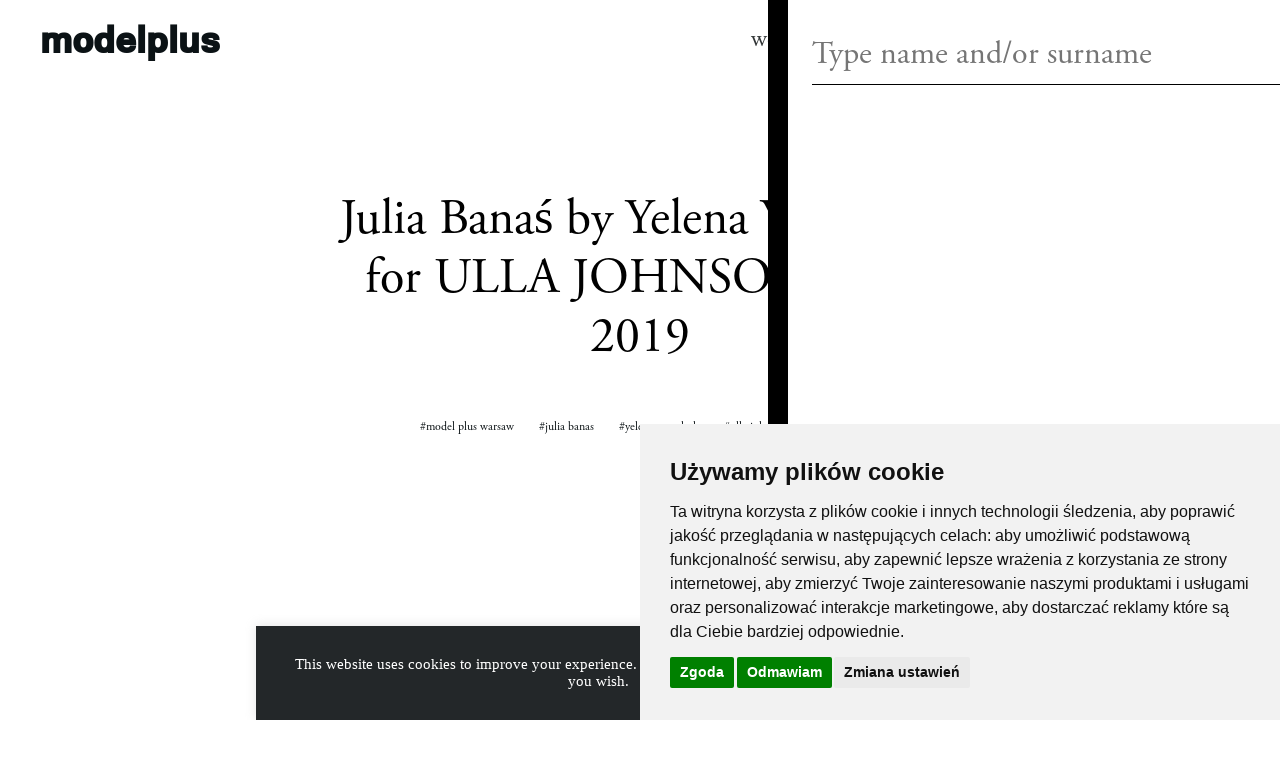

--- FILE ---
content_type: text/html; charset=UTF-8
request_url: https://modelplus.com.pl/news/julia-banas-by-yelena-yemchukfor-ulla-johnson-f-w-2019/
body_size: 13073
content:
<html>
    <head>
		<script>
			window.dataLayer = window.dataLayer || [];
			function gtag(){
				dataLayer.push(arguments);
			}
			gtag('consent', 'default', {
				'ad_storage': 'denied',
				'ad_user_data': 'denied',
				'ad_personalization': 'denied',
				'analytics_storage': 'denied',
				'functionality_storage': 'denied',
			});
		</script>
	
        <meta name='robots' content='max-image-preview:large' />
	<style>img:is([sizes="auto" i], [sizes^="auto," i]) { contain-intrinsic-size: 3000px 1500px }</style>
	<link rel='stylesheet' id='wp-block-library-css' href='https://modelplus.com.pl/wp/wp-includes/css/dist/block-library/style.min.css?ver=6.7.2' type='text/css' media='all' />
<style id='classic-theme-styles-inline-css' type='text/css'>
/*! This file is auto-generated */
.wp-block-button__link{color:#fff;background-color:#32373c;border-radius:9999px;box-shadow:none;text-decoration:none;padding:calc(.667em + 2px) calc(1.333em + 2px);font-size:1.125em}.wp-block-file__button{background:#32373c;color:#fff;text-decoration:none}
</style>
<style id='global-styles-inline-css' type='text/css'>
:root{--wp--preset--aspect-ratio--square: 1;--wp--preset--aspect-ratio--4-3: 4/3;--wp--preset--aspect-ratio--3-4: 3/4;--wp--preset--aspect-ratio--3-2: 3/2;--wp--preset--aspect-ratio--2-3: 2/3;--wp--preset--aspect-ratio--16-9: 16/9;--wp--preset--aspect-ratio--9-16: 9/16;--wp--preset--color--black: #000000;--wp--preset--color--cyan-bluish-gray: #abb8c3;--wp--preset--color--white: #ffffff;--wp--preset--color--pale-pink: #f78da7;--wp--preset--color--vivid-red: #cf2e2e;--wp--preset--color--luminous-vivid-orange: #ff6900;--wp--preset--color--luminous-vivid-amber: #fcb900;--wp--preset--color--light-green-cyan: #7bdcb5;--wp--preset--color--vivid-green-cyan: #00d084;--wp--preset--color--pale-cyan-blue: #8ed1fc;--wp--preset--color--vivid-cyan-blue: #0693e3;--wp--preset--color--vivid-purple: #9b51e0;--wp--preset--gradient--vivid-cyan-blue-to-vivid-purple: linear-gradient(135deg,rgba(6,147,227,1) 0%,rgb(155,81,224) 100%);--wp--preset--gradient--light-green-cyan-to-vivid-green-cyan: linear-gradient(135deg,rgb(122,220,180) 0%,rgb(0,208,130) 100%);--wp--preset--gradient--luminous-vivid-amber-to-luminous-vivid-orange: linear-gradient(135deg,rgba(252,185,0,1) 0%,rgba(255,105,0,1) 100%);--wp--preset--gradient--luminous-vivid-orange-to-vivid-red: linear-gradient(135deg,rgba(255,105,0,1) 0%,rgb(207,46,46) 100%);--wp--preset--gradient--very-light-gray-to-cyan-bluish-gray: linear-gradient(135deg,rgb(238,238,238) 0%,rgb(169,184,195) 100%);--wp--preset--gradient--cool-to-warm-spectrum: linear-gradient(135deg,rgb(74,234,220) 0%,rgb(151,120,209) 20%,rgb(207,42,186) 40%,rgb(238,44,130) 60%,rgb(251,105,98) 80%,rgb(254,248,76) 100%);--wp--preset--gradient--blush-light-purple: linear-gradient(135deg,rgb(255,206,236) 0%,rgb(152,150,240) 100%);--wp--preset--gradient--blush-bordeaux: linear-gradient(135deg,rgb(254,205,165) 0%,rgb(254,45,45) 50%,rgb(107,0,62) 100%);--wp--preset--gradient--luminous-dusk: linear-gradient(135deg,rgb(255,203,112) 0%,rgb(199,81,192) 50%,rgb(65,88,208) 100%);--wp--preset--gradient--pale-ocean: linear-gradient(135deg,rgb(255,245,203) 0%,rgb(182,227,212) 50%,rgb(51,167,181) 100%);--wp--preset--gradient--electric-grass: linear-gradient(135deg,rgb(202,248,128) 0%,rgb(113,206,126) 100%);--wp--preset--gradient--midnight: linear-gradient(135deg,rgb(2,3,129) 0%,rgb(40,116,252) 100%);--wp--preset--font-size--small: 13px;--wp--preset--font-size--medium: 20px;--wp--preset--font-size--large: 36px;--wp--preset--font-size--x-large: 42px;--wp--preset--spacing--20: 0.44rem;--wp--preset--spacing--30: 0.67rem;--wp--preset--spacing--40: 1rem;--wp--preset--spacing--50: 1.5rem;--wp--preset--spacing--60: 2.25rem;--wp--preset--spacing--70: 3.38rem;--wp--preset--spacing--80: 5.06rem;--wp--preset--shadow--natural: 6px 6px 9px rgba(0, 0, 0, 0.2);--wp--preset--shadow--deep: 12px 12px 50px rgba(0, 0, 0, 0.4);--wp--preset--shadow--sharp: 6px 6px 0px rgba(0, 0, 0, 0.2);--wp--preset--shadow--outlined: 6px 6px 0px -3px rgba(255, 255, 255, 1), 6px 6px rgba(0, 0, 0, 1);--wp--preset--shadow--crisp: 6px 6px 0px rgba(0, 0, 0, 1);}:where(.is-layout-flex){gap: 0.5em;}:where(.is-layout-grid){gap: 0.5em;}body .is-layout-flex{display: flex;}.is-layout-flex{flex-wrap: wrap;align-items: center;}.is-layout-flex > :is(*, div){margin: 0;}body .is-layout-grid{display: grid;}.is-layout-grid > :is(*, div){margin: 0;}:where(.wp-block-columns.is-layout-flex){gap: 2em;}:where(.wp-block-columns.is-layout-grid){gap: 2em;}:where(.wp-block-post-template.is-layout-flex){gap: 1.25em;}:where(.wp-block-post-template.is-layout-grid){gap: 1.25em;}.has-black-color{color: var(--wp--preset--color--black) !important;}.has-cyan-bluish-gray-color{color: var(--wp--preset--color--cyan-bluish-gray) !important;}.has-white-color{color: var(--wp--preset--color--white) !important;}.has-pale-pink-color{color: var(--wp--preset--color--pale-pink) !important;}.has-vivid-red-color{color: var(--wp--preset--color--vivid-red) !important;}.has-luminous-vivid-orange-color{color: var(--wp--preset--color--luminous-vivid-orange) !important;}.has-luminous-vivid-amber-color{color: var(--wp--preset--color--luminous-vivid-amber) !important;}.has-light-green-cyan-color{color: var(--wp--preset--color--light-green-cyan) !important;}.has-vivid-green-cyan-color{color: var(--wp--preset--color--vivid-green-cyan) !important;}.has-pale-cyan-blue-color{color: var(--wp--preset--color--pale-cyan-blue) !important;}.has-vivid-cyan-blue-color{color: var(--wp--preset--color--vivid-cyan-blue) !important;}.has-vivid-purple-color{color: var(--wp--preset--color--vivid-purple) !important;}.has-black-background-color{background-color: var(--wp--preset--color--black) !important;}.has-cyan-bluish-gray-background-color{background-color: var(--wp--preset--color--cyan-bluish-gray) !important;}.has-white-background-color{background-color: var(--wp--preset--color--white) !important;}.has-pale-pink-background-color{background-color: var(--wp--preset--color--pale-pink) !important;}.has-vivid-red-background-color{background-color: var(--wp--preset--color--vivid-red) !important;}.has-luminous-vivid-orange-background-color{background-color: var(--wp--preset--color--luminous-vivid-orange) !important;}.has-luminous-vivid-amber-background-color{background-color: var(--wp--preset--color--luminous-vivid-amber) !important;}.has-light-green-cyan-background-color{background-color: var(--wp--preset--color--light-green-cyan) !important;}.has-vivid-green-cyan-background-color{background-color: var(--wp--preset--color--vivid-green-cyan) !important;}.has-pale-cyan-blue-background-color{background-color: var(--wp--preset--color--pale-cyan-blue) !important;}.has-vivid-cyan-blue-background-color{background-color: var(--wp--preset--color--vivid-cyan-blue) !important;}.has-vivid-purple-background-color{background-color: var(--wp--preset--color--vivid-purple) !important;}.has-black-border-color{border-color: var(--wp--preset--color--black) !important;}.has-cyan-bluish-gray-border-color{border-color: var(--wp--preset--color--cyan-bluish-gray) !important;}.has-white-border-color{border-color: var(--wp--preset--color--white) !important;}.has-pale-pink-border-color{border-color: var(--wp--preset--color--pale-pink) !important;}.has-vivid-red-border-color{border-color: var(--wp--preset--color--vivid-red) !important;}.has-luminous-vivid-orange-border-color{border-color: var(--wp--preset--color--luminous-vivid-orange) !important;}.has-luminous-vivid-amber-border-color{border-color: var(--wp--preset--color--luminous-vivid-amber) !important;}.has-light-green-cyan-border-color{border-color: var(--wp--preset--color--light-green-cyan) !important;}.has-vivid-green-cyan-border-color{border-color: var(--wp--preset--color--vivid-green-cyan) !important;}.has-pale-cyan-blue-border-color{border-color: var(--wp--preset--color--pale-cyan-blue) !important;}.has-vivid-cyan-blue-border-color{border-color: var(--wp--preset--color--vivid-cyan-blue) !important;}.has-vivid-purple-border-color{border-color: var(--wp--preset--color--vivid-purple) !important;}.has-vivid-cyan-blue-to-vivid-purple-gradient-background{background: var(--wp--preset--gradient--vivid-cyan-blue-to-vivid-purple) !important;}.has-light-green-cyan-to-vivid-green-cyan-gradient-background{background: var(--wp--preset--gradient--light-green-cyan-to-vivid-green-cyan) !important;}.has-luminous-vivid-amber-to-luminous-vivid-orange-gradient-background{background: var(--wp--preset--gradient--luminous-vivid-amber-to-luminous-vivid-orange) !important;}.has-luminous-vivid-orange-to-vivid-red-gradient-background{background: var(--wp--preset--gradient--luminous-vivid-orange-to-vivid-red) !important;}.has-very-light-gray-to-cyan-bluish-gray-gradient-background{background: var(--wp--preset--gradient--very-light-gray-to-cyan-bluish-gray) !important;}.has-cool-to-warm-spectrum-gradient-background{background: var(--wp--preset--gradient--cool-to-warm-spectrum) !important;}.has-blush-light-purple-gradient-background{background: var(--wp--preset--gradient--blush-light-purple) !important;}.has-blush-bordeaux-gradient-background{background: var(--wp--preset--gradient--blush-bordeaux) !important;}.has-luminous-dusk-gradient-background{background: var(--wp--preset--gradient--luminous-dusk) !important;}.has-pale-ocean-gradient-background{background: var(--wp--preset--gradient--pale-ocean) !important;}.has-electric-grass-gradient-background{background: var(--wp--preset--gradient--electric-grass) !important;}.has-midnight-gradient-background{background: var(--wp--preset--gradient--midnight) !important;}.has-small-font-size{font-size: var(--wp--preset--font-size--small) !important;}.has-medium-font-size{font-size: var(--wp--preset--font-size--medium) !important;}.has-large-font-size{font-size: var(--wp--preset--font-size--large) !important;}.has-x-large-font-size{font-size: var(--wp--preset--font-size--x-large) !important;}
:where(.wp-block-post-template.is-layout-flex){gap: 1.25em;}:where(.wp-block-post-template.is-layout-grid){gap: 1.25em;}
:where(.wp-block-columns.is-layout-flex){gap: 2em;}:where(.wp-block-columns.is-layout-grid){gap: 2em;}
:root :where(.wp-block-pullquote){font-size: 1.5em;line-height: 1.6;}
</style>
<link rel='stylesheet' id='contact-form-7-css' href='https://modelplus.com.pl/wp-content/plugins/contact-form-7/includes/css/styles.css?ver=6.0.5' type='text/css' media='all' />
<style id='contact-form-7-inline-css' type='text/css'>
.wpcf7 .wpcf7-recaptcha iframe {margin-bottom: 0;}.wpcf7 .wpcf7-recaptcha[data-align="center"] > div {margin: 0 auto;}.wpcf7 .wpcf7-recaptcha[data-align="right"] > div {margin: 0 0 0 auto;}
</style>
<link rel='stylesheet' id='cookie-law-info-css' href='https://modelplus.com.pl/wp-content/plugins/cookie-law-info/legacy/public/css/cookie-law-info-public.css?ver=3.2.8' type='text/css' media='all' />
<link rel='stylesheet' id='cookie-law-info-gdpr-css' href='https://modelplus.com.pl/wp-content/plugins/cookie-law-info/legacy/public/css/cookie-law-info-gdpr.css?ver=3.2.8' type='text/css' media='all' />
<link rel='stylesheet' id='site_main_css-css' href='https://modelplus.com.pl/wp-content/themes/modelplus_new/build/css/main.79d8504a365c999f1c33.css?ver=6.7.2' type='text/css' media='all' />
<link rel='stylesheet' id='model-search-css-css' href='https://modelplus.com.pl/wp-content/themes/modelplus_new/src/css/model-search.css' type='text/css' media='all' />
<script type="text/javascript" src="https://modelplus.com.pl/wp/wp-includes/js/jquery/jquery.min.js?ver=3.7.1" id="jquery-core-js"></script>
<script type="text/javascript" src="https://modelplus.com.pl/wp/wp-includes/js/jquery/jquery-migrate.min.js?ver=3.4.1" id="jquery-migrate-js"></script>
<script type="text/javascript" id="cookie-law-info-js-extra">
/* <![CDATA[ */
var Cli_Data = {"nn_cookie_ids":[],"cookielist":[],"non_necessary_cookies":[],"ccpaEnabled":"","ccpaRegionBased":"","ccpaBarEnabled":"","strictlyEnabled":["necessary","obligatoire"],"ccpaType":"gdpr","js_blocking":"","custom_integration":"","triggerDomRefresh":"","secure_cookies":""};
var cli_cookiebar_settings = {"animate_speed_hide":"500","animate_speed_show":"500","background":"#fff","border":"#444","border_on":"","button_1_button_colour":"#000","button_1_button_hover":"#000000","button_1_link_colour":"#fff","button_1_as_button":"","button_1_new_win":"","button_2_button_colour":"#333","button_2_button_hover":"#292929","button_2_link_colour":"#444","button_2_as_button":"","button_2_hidebar":"","button_3_button_colour":"#000","button_3_button_hover":"#000000","button_3_link_colour":"#fff","button_3_as_button":"1","button_3_new_win":"","button_4_button_colour":"#000","button_4_button_hover":"#000000","button_4_link_colour":"#62a329","button_4_as_button":"","button_7_button_colour":"#61a229","button_7_button_hover":"#4e8221","button_7_link_colour":"#fff","button_7_as_button":"1","button_7_new_win":"","font_family":"inherit","header_fix":"","notify_animate_hide":"1","notify_animate_show":"","notify_div_id":"#cookie-law-info-bar","notify_position_horizontal":"right","notify_position_vertical":"bottom","scroll_close":"","scroll_close_reload":"","accept_close_reload":"","reject_close_reload":"","showagain_tab":"","showagain_background":"#fff","showagain_border":"#000","showagain_div_id":"#cookie-law-info-again","showagain_x_position":"100px","text":"#000","show_once_yn":"","show_once":"10000","logging_on":"","as_popup":"","popup_overlay":"1","bar_heading_text":"","cookie_bar_as":"banner","popup_showagain_position":"bottom-right","widget_position":"left"};
var log_object = {"ajax_url":"https:\/\/modelplus.com.pl\/wp\/wp-admin\/admin-ajax.php"};
/* ]]> */
</script>
<script type="text/javascript" src="https://modelplus.com.pl/wp-content/plugins/cookie-law-info/legacy/public/js/cookie-law-info-public.js?ver=3.2.8" id="cookie-law-info-js"></script>
<link rel="https://api.w.org/" href="https://modelplus.com.pl/wp-json/" /><link rel="EditURI" type="application/rsd+xml" title="RSD" href="https://modelplus.com.pl/wp/xmlrpc.php?rsd" />
<meta name="generator" content="WordPress 6.7.2" />
<link rel="canonical" href="https://modelplus.com.pl/news/julia-banas-by-yelena-yemchukfor-ulla-johnson-f-w-2019/" />
<link rel='shortlink' href='https://modelplus.com.pl/?p=48084' />
<link rel="alternate" title="oEmbed (JSON)" type="application/json+oembed" href="https://modelplus.com.pl/wp-json/oembed/1.0/embed?url=https%3A%2F%2Fmodelplus.com.pl%2Fnews%2Fjulia-banas-by-yelena-yemchukfor-ulla-johnson-f-w-2019%2F" />
<link rel="alternate" title="oEmbed (XML)" type="text/xml+oembed" href="https://modelplus.com.pl/wp-json/oembed/1.0/embed?url=https%3A%2F%2Fmodelplus.com.pl%2Fnews%2Fjulia-banas-by-yelena-yemchukfor-ulla-johnson-f-w-2019%2F&#038;format=xml" />

        <meta charset="UTF-8" />
        <meta content="width=device-width, initial-scale=1.0" name="viewport">
        <link href="https://fonts.googleapis.com/css?family=Lora:400,700&display=swap" rel="stylesheet">
		<link rel="stylesheet" href="https://use.typekit.net/hsp8tpu.css">
        <link rel="icon" href="data:;base64,iVBORw0KGgo=">
    </head>
    <body class="">
		<!-- Overlay -->
		<div id="model-search-drawer" class="msc-drawer" aria-hidden="true">
			<div class="msc-drawer__inner" role="dialog" aria-modal="true" aria-labelledby="model-search-label">
				<button id="model-search-close" class="msc-close" aria-label="Close">×</button>
				<input id="model-search-input" class="msc-input" type="text" placeholder="Type name and/or surname" autocomplete="off" />
				<div id="model-search-results" class="msc-results" aria-live="polite"></div>
			</div>
		</div>
                    
<header id="header" class="header" >
    <input id="menu_check" type="checkbox"/>
    <label for="menu_check" class="menu_hamburger" >
        <span></span>
        <span></span>
        <span></span>
        <span></span>
    </label>
    <div class="header_menu_wrapper">
        <h1 class="header__logo">
            <a href="/">
            modelplus
            </a>
        </h1>

        <nav class="header__extra-menu">
            <ul class="header__extra-menu__list">
                                    <li class="header__extra-menu__list__item ">
                        <a class="header__extra-menu__list__item__link" href="https://modelplus.com.pl/models/women/">women</a>
                    </li>
                                    <li class="header__extra-menu__list__item ">
                        <a class="header__extra-menu__list__item__link" href="https://modelplus.com.pl/models/men/">men</a>
                    </li>
                                    <li class="header__extra-menu__list__item ">
                        <a class="header__extra-menu__list__item__link" href="https://modelplus.com.pl/models/new-faces/">new faces</a>
                    </li>
                                    <li class="header__extra-menu__list__item ">
                        <a class="header__extra-menu__list__item__link" href="https://modelplus.com.pl/models/talents/">talents</a>
                    </li>
                                                    <li class="header__extra-menu__list__item ">
                        <a class="header__extra-menu__list__item__link" href="https://modelplus.com.pl/casting/">casting</a>
                    </li>
                                    <li class="header__extra-menu__list__item ">
                        <a class="header__extra-menu__list__item__link" href="https://modelplus.com.pl/contact/">contact</a>
                    </li>
                                    <li class="header__extra-menu__list__item ">
                        <a class="header__extra-menu__list__item__link" href="https://www.instagram.com/modelpluswarsaw">instagram</a>
                    </li>
                            </ul>
        </nav>
    </div>
    <button 
        id="model-search-trigger"
        data-model-search-trigger
        aria-label="Open search"
        class="model-search-icon var_top"
        type="button"
                >
        <svg viewBox="0 0 24 24" width="24" height="24" aria-hidden="true"><path d="M21 21l-4.3-4.3m1.6-5.1a6.8 6.8 0 11-13.6 0 6.8 6.8 0 0113.6 0z" fill="none" stroke="#0B1215" stroke-width="2" stroke-linecap="round"/></svg>
    </button>
    <div class="header_cover">
    </div>
</header>
                	<section class="gallery">
		<div class="gallery__title">
			<h3>Julia Banaś by 
Yelena Yemchuk

for ULLA JOHNSON F/W 2019</h3>
		<div class="gallery__title__tags">
							<a class="gallery__title__tags__link" href="https://modelplus.com.pl/tag/model-plus-warsaw/">#model plus warsaw</a>
							<a class="gallery__title__tags__link" href="https://modelplus.com.pl/tag/julia-banas/">#julia banas</a>
							<a class="gallery__title__tags__link" href="https://modelplus.com.pl/tag/yelena-yemchuk/">#yelena yemchuk</a>
							<a class="gallery__title__tags__link" href="https://modelplus.com.pl/tag/ulla-johnson/">#ulla johnson</a>
							<a class="gallery__title__tags__link" href="https://modelplus.com.pl/tag/f-w-2019/">#f/w 2019</a>
				
		</div>
		</div>
		<div class="grid ">
			<div class="gallery__image grid-sizer"></div>
										<div class="gallery__image grid-item animation-item ">
					<div class="ll-container">
						<span class="ll-container--item" style="padding-bottom: 63.125%"></span>
						<a href=https://modelplus.com.pl/wp-content/uploads/2019/09/tumblr_pxd51jsoWC1trcl68o1_1280.jpg data-lightbox="image-box"><img class="lazy" data-src="https://modelplus.com.pl/wp-content/uploads/2019/09/tumblr_pxd51jsoWC1trcl68o1_1280.jpg" data-srcset="https://modelplus.com.pl/wp-content/uploads/2019/09/tumblr_pxd51jsoWC1trcl68o1_1280-150x150.jpg 150w, https://modelplus.com.pl/wp-content/uploads/2019/09/tumblr_pxd51jsoWC1trcl68o1_1280-300x189.jpg 300w, https://modelplus.com.pl/wp-content/uploads/2019/09/tumblr_pxd51jsoWC1trcl68o1_1280-1024x646.jpg 1024w" data-sizes="(max-width: 768px) 50vw, 50vw" alt="image" /></a>
					</div>
			</div>
							<div class="gallery__image grid-item animation-item ">
					<div class="ll-container">
						<span class="ll-container--item" style="padding-bottom: 55%"></span>
						<a href=https://modelplus.com.pl/wp-content/uploads/2019/09/tumblr_pxd51jsoWC1trcl68o5_r1_1280.jpg data-lightbox="image-box"><img class="lazy" data-src="https://modelplus.com.pl/wp-content/uploads/2019/09/tumblr_pxd51jsoWC1trcl68o5_r1_1280.jpg" data-srcset="https://modelplus.com.pl/wp-content/uploads/2019/09/tumblr_pxd51jsoWC1trcl68o5_r1_1280-150x150.jpg 150w, https://modelplus.com.pl/wp-content/uploads/2019/09/tumblr_pxd51jsoWC1trcl68o5_r1_1280-300x165.jpg 300w, https://modelplus.com.pl/wp-content/uploads/2019/09/tumblr_pxd51jsoWC1trcl68o5_r1_1280-1024x563.jpg 1024w" data-sizes="(max-width: 768px) 50vw, 50vw" alt="image" /></a>
					</div>
			</div>
							<div class="gallery__image grid-item animation-item ">
					<div class="ll-container">
						<span class="ll-container--item" style="padding-bottom: 66.640625%"></span>
						<a href=https://modelplus.com.pl/wp-content/uploads/2019/09/tumblr_pxd51jsoWC1trcl68o2_1280.jpg data-lightbox="image-box"><img class="lazy" data-src="https://modelplus.com.pl/wp-content/uploads/2019/09/tumblr_pxd51jsoWC1trcl68o2_1280.jpg" data-srcset="https://modelplus.com.pl/wp-content/uploads/2019/09/tumblr_pxd51jsoWC1trcl68o2_1280-150x150.jpg 150w, https://modelplus.com.pl/wp-content/uploads/2019/09/tumblr_pxd51jsoWC1trcl68o2_1280-300x200.jpg 300w, https://modelplus.com.pl/wp-content/uploads/2019/09/tumblr_pxd51jsoWC1trcl68o2_1280-1024x682.jpg 1024w" data-sizes="(max-width: 768px) 50vw, 50vw" alt="image" /></a>
					</div>
			</div>
							<div class="gallery__image grid-item animation-item ">
					<div class="ll-container">
						<span class="ll-container--item" style="padding-bottom: 61.015625%"></span>
						<a href=https://modelplus.com.pl/wp-content/uploads/2019/09/tumblr_pxd51jsoWC1trcl68o3_1280.jpg data-lightbox="image-box"><img class="lazy" data-src="https://modelplus.com.pl/wp-content/uploads/2019/09/tumblr_pxd51jsoWC1trcl68o3_1280.jpg" data-srcset="https://modelplus.com.pl/wp-content/uploads/2019/09/tumblr_pxd51jsoWC1trcl68o3_1280-150x150.jpg 150w, https://modelplus.com.pl/wp-content/uploads/2019/09/tumblr_pxd51jsoWC1trcl68o3_1280-300x183.jpg 300w, https://modelplus.com.pl/wp-content/uploads/2019/09/tumblr_pxd51jsoWC1trcl68o3_1280-1024x625.jpg 1024w" data-sizes="(max-width: 768px) 50vw, 50vw" alt="image" /></a>
					</div>
			</div>
							<div class="gallery__image grid-item animation-item ">
					<div class="ll-container">
						<span class="ll-container--item" style="padding-bottom: 56.328125%"></span>
						<a href=https://modelplus.com.pl/wp-content/uploads/2019/09/tumblr_pxd51jsoWC1trcl68o4_1280.jpg data-lightbox="image-box"><img class="lazy" data-src="https://modelplus.com.pl/wp-content/uploads/2019/09/tumblr_pxd51jsoWC1trcl68o4_1280.jpg" data-srcset="https://modelplus.com.pl/wp-content/uploads/2019/09/tumblr_pxd51jsoWC1trcl68o4_1280-150x150.jpg 150w, https://modelplus.com.pl/wp-content/uploads/2019/09/tumblr_pxd51jsoWC1trcl68o4_1280-300x169.jpg 300w, https://modelplus.com.pl/wp-content/uploads/2019/09/tumblr_pxd51jsoWC1trcl68o4_1280-1024x577.jpg 1024w" data-sizes="(max-width: 768px) 50vw, 50vw" alt="image" /></a>
					</div>
			</div>
								</div>
	</section>
                <svg id="svg">
            <svg xmlns="http://www.w3.org/2000/svg" xmlns:xlink="http://www.w3.org/1999/xlink"><defs><symbol viewBox="0 0 20 17" id="download">
    <title>direct-download</title>
    <g id="download_Page-1" stroke="none" stroke-width="1" fill="none" fill-rule="evenodd">
        <g id="download_direct-download" fill="#000000" fill-rule="nonzero">
            <path d="M10,11.6276042 C9.82916667,11.6276042 9.66583333,11.5576042 9.54833333,11.4342708 L5.17333333,6.8509375 C4.79416667,6.45427083 5.07583333,5.79427083 5.625,5.79427083 L7.91666667,5.79427083 L7.91666667,0 L12.0833333,0 L12.0833333,5.79427083 L14.375,5.79427083 C14.9241667,5.79427083 15.2058333,6.45427083 14.8266667,6.8509375 L10.4516667,11.4342708 C10.3341667,11.5576042 10.1708333,11.6276042 10,11.6276042 Z" id="download_Path" />
            <path d="M18.5416667,16.2109375 L1.45833333,16.2109375 C0.654166667,16.2109375 0,15.5567708 0,14.7526042 C0,13.9484375 0.654166667,13.2942708 1.45833333,13.2942708 L18.5416667,13.2942708 C19.3458333,13.2942708 20,13.9484375 20,14.7526042 C20,15.5567708 19.3458333,16.2109375 18.5416667,16.2109375 Z" id="download_Path" />
        </g>
    </g>
</symbol><symbol viewBox="0 0 14 14" id="instagram">
    <!-- Generator: Sketch 55.2 (78181) - https://sketchapp.com -->
    <title>glyph-logo_May2016</title>
    <desc>Created with Sketch.</desc>
    <defs>
        <polygon id="instagram_path-1" points="0 0.00441666667 13.9955833 0.00441666667 13.9955833 13.9983333 0 13.9983333" />
    </defs>
    <g id="instagram_Page-3" stroke="none" stroke-width="1" fill="none" fill-rule="evenodd">
        <g id="instagram_Home_320_MP_05" transform="translate(-241.000000, -195.000000)">
            <g id="instagram_Group" transform="translate(39.000000, 136.000000)">
                <g id="instagram_glyph-logo_May2016" transform="translate(202.000000, 59.000000)">
                    <g id="instagram_Group-3">
                        <mask id="instagram_mask-2" fill="white">
                            <use xlink:href="#instagram_path-1" />
                        </mask>
                        <g id="instagram_Clip-2"></g>
                        <path d="M6.99780556,0.00441666667 C5.09730556,0.00441666667 4.859,0.0124722222 4.11261111,0.0465277778 C3.36777778,0.0805 2.85908333,0.198805556 2.41397222,0.371805556 C1.95380556,0.550611111 1.56355556,0.789888889 1.1745,1.17891667 C0.785472222,1.56797222 0.546194444,1.95822222 0.367388889,2.41838889 C0.194388889,2.8635 0.0760833333,3.37219444 0.0421111111,4.11702778 C0.00805555556,4.86341667 0,5.10172222 0,7.00222222 C0,8.90269444 0.00805555556,9.141 0.0421111111,9.88738889 C0.0760833333,10.6322222 0.194388889,11.1409167 0.367388889,11.5860278 C0.546194444,12.0461944 0.785472222,12.4364444 1.1745,12.8255 C1.56355556,13.2145278 1.95380556,13.4538056 2.41397222,13.6326389 C2.85908333,13.8056111 3.36777778,13.9239167 4.11261111,13.9578889 C4.859,13.9919444 5.09730556,14 6.99780556,14 C8.89827778,14 9.13658333,13.9919444 9.88297222,13.9578889 C10.6278056,13.9239167 11.1365,13.8056111 11.5816111,13.6326389 C12.0417778,13.4538056 12.4320278,13.2145278 12.8210833,12.8255 C13.2101111,12.4364444 13.4493889,12.0461944 13.6282222,11.5860278 C13.8011944,11.1409167 13.9195,10.6322222 13.9534722,9.88738889 C13.9875278,9.141 13.9955833,8.90269444 13.9955833,7.00222222 C13.9955833,5.10172222 13.9875278,4.86341667 13.9534722,4.11702778 C13.9195,3.37219444 13.8011944,2.8635 13.6282222,2.41838889 C13.4493889,1.95822222 13.2101111,1.56797222 12.8210833,1.17891667 C12.4320278,0.789888889 12.0417778,0.550611111 11.5816111,0.371805556 C11.1365,0.198805556 10.6278056,0.0805 9.88297222,0.0465277778 C9.13658333,0.0124722222 8.89827778,0.00441666667 6.99780556,0.00441666667 Z M6.99780556,1.26527778 C8.86627778,1.26527778 9.08761111,1.27241667 9.8255,1.30608333 C10.5077778,1.33719444 10.8783056,1.45119444 11.1248889,1.54702778 C11.4515278,1.67397222 11.6846389,1.82561111 11.9295,2.0705 C12.1743889,2.31536111 12.3260278,2.54847222 12.4529722,2.87511111 C12.5488056,3.12169444 12.6628056,3.49222222 12.6939167,4.1745 C12.7275833,4.91238889 12.7347222,5.13372222 12.7347222,7.00222222 C12.7347222,8.87069444 12.7275833,9.09202778 12.6939167,9.82991667 C12.6628056,10.5121944 12.5488056,10.8827222 12.4529722,11.1293056 C12.3260278,11.4559444 12.1743889,11.6890556 11.9295,11.9339167 C11.6846389,12.1788056 11.4515278,12.3304444 11.1248889,12.4573889 C10.8783056,12.5532222 10.5077778,12.6672222 9.8255,12.6983333 C9.08772222,12.732 8.86641667,12.7391389 6.99780556,12.7391389 C5.12916667,12.7391389 4.90788889,12.732 4.17008333,12.6983333 C3.48780556,12.6672222 3.11727778,12.5532222 2.87069444,12.4573889 C2.54405556,12.3304444 2.31094444,12.1788056 2.06608333,11.9339167 C1.82122222,11.6890556 1.66955556,11.4559444 1.54261111,11.1293056 C1.44677778,10.8827222 1.33277778,10.5121944 1.30166667,9.82991667 C1.268,9.09202778 1.26086111,8.87069444 1.26086111,7.00222222 C1.26086111,5.13372222 1.268,4.91238889 1.30166667,4.1745 C1.33277778,3.49222222 1.44677778,3.12169444 1.54261111,2.87511111 C1.66955556,2.54847222 1.82119444,2.31536111 2.06608333,2.0705 C2.31094444,1.82561111 2.54405556,1.67397222 2.87069444,1.54702778 C3.11727778,1.45119444 3.48780556,1.33719444 4.17008333,1.30608333 C4.90797222,1.27241667 5.12930556,1.26527778 6.99780556,1.26527778 L6.99780556,1.26527778 Z" id="instagram_Fill-1" fill="#0A0B09" mask="url(#instagram_mask-2)" />
                    </g>
                    <path d="M6.99780556,9.33480556 C5.70952778,9.33480556 4.66519444,8.29047222 4.66519444,7.00222222 C4.66519444,5.71394444 5.70952778,4.66961111 6.99780556,4.66961111 C8.28605556,4.66961111 9.33038889,5.71394444 9.33038889,7.00222222 C9.33038889,8.29047222 8.28605556,9.33480556 6.99780556,9.33480556 Z M6.99780556,3.40875 C5.01316667,3.40875 3.40433333,5.01758333 3.40433333,7.00222222 C3.40433333,8.98683333 5.01316667,10.5956667 6.99780556,10.5956667 C8.98241667,10.5956667 10.59125,8.98683333 10.59125,7.00222222 C10.59125,5.01758333 8.98241667,3.40875 6.99780556,3.40875 L6.99780556,3.40875 Z" id="instagram_Fill-4" fill="#0A0B09" />
                    <path d="M11.5729722,3.26677778 C11.5729722,3.73055556 11.197,4.1065 10.7332222,4.1065 C10.2694722,4.1065 9.8935,3.73055556 9.8935,3.26677778 C9.8935,2.803 10.2694722,2.42702778 10.7332222,2.42702778 C11.197,2.42702778 11.5729722,2.803 11.5729722,3.26677778" id="instagram_Fill-5" fill="#0A0B09" />
                </g>
            </g>
        </g>
    </g>
</symbol><symbol viewBox="0 0 251 75" fill="none" id="logo">
<path d="M161.62 66.464L162.42 66.56C165.332 66.928 166.932 68.416 166.932 70.528C166.932 72.768 165.204 74.192 162.932 74.192C162.02 74.192 160.948 73.968 160.468 73.696L160.66 71.744H160.852C161.156 72.752 161.716 73.776 163.076 73.776C164.596 73.776 165.876 72.8 165.876 71.136C165.876 69.248 164.196 68.16 161.892 67.872L160.964 67.76L161.556 62.16C162.9 62.448 164.004 62.512 164.676 62.512C165.876 62.512 166.372 62.304 166.676 62.064H166.868C166.404 63.328 165.7 63.76 164.26 63.76C163.652 63.76 162.852 63.68 161.94 63.504L161.62 66.464Z" fill="white" />
<path d="M153.776 62.16C155.712 62.16 157.312 63.584 157.312 66.72C157.312 70.176 155.36 72.976 152.144 74.192L152.032 73.872C154.32 72.848 155.584 70.72 155.84 68.08C155.312 68.752 154.384 69.44 153.216 69.44C151.552 69.44 150.16 68.08 150.16 66.016C150.16 63.824 151.712 62.16 153.776 62.16ZM153.872 68.608C154.784 68.608 155.472 68.064 155.888 67.504C155.904 67.328 155.904 67.136 155.904 66.96C155.904 63.968 154.928 62.576 153.584 62.576C152.336 62.576 151.568 63.712 151.568 65.52C151.568 67.584 152.56 68.608 153.872 68.608Z" fill="white" />
<path d="M143.36 62.16C145.296 62.16 146.896 63.584 146.896 66.72C146.896 70.176 144.944 72.976 141.728 74.192L141.616 73.872C143.904 72.848 145.168 70.72 145.424 68.08C144.896 68.752 143.968 69.44 142.8 69.44C141.136 69.44 139.744 68.08 139.744 66.016C139.744 63.824 141.296 62.16 143.36 62.16ZM143.456 68.608C144.368 68.608 145.056 68.064 145.472 67.504C145.488 67.328 145.488 67.136 145.488 66.96C145.488 63.968 144.512 62.576 143.168 62.576C141.92 62.576 141.152 63.712 141.152 65.52C141.152 67.584 142.144 68.608 143.456 68.608Z" fill="white" />
<path d="M135.917 62.192V72.192C135.917 73.424 136.301 73.808 137.389 73.808V74H133.053V73.808C134.141 73.808 134.621 73.424 134.621 72.192V64.576C134.109 64.864 133.389 65.12 132.717 65.2V64.976C134.413 64.368 134.973 63.52 135.597 62.192H135.917Z" fill="white" />
<path d="M123.868 71.984L124.156 72.16C123.596 73.056 122.62 74.192 120.924 74.192C118.796 74.192 117.5 72.32 117.5 69.952C117.5 67.296 119.212 65.424 121.292 65.424C123.02 65.424 124.268 66.672 124.14 68.784H118.892C118.876 68.976 118.86 69.168 118.86 69.376C118.86 71.6 119.756 73.312 121.532 73.312C122.62 73.312 123.356 72.624 123.868 71.984ZM121.228 65.84C119.996 65.84 119.212 66.896 118.956 68.304H122.764C122.876 66.72 122.396 65.84 121.228 65.84Z" fill="white" />
<path d="M111.524 74.192C109.396 74.192 108.1 72.32 108.1 69.936C108.1 67.296 109.812 65.424 111.876 65.424C113.012 65.424 114.036 66 114.58 66.784L113.94 67.744H113.748C113.428 66.576 112.948 65.84 111.876 65.84C110.436 65.84 109.46 67.248 109.46 69.408C109.46 71.6 110.372 73.312 112.1 73.312C113.188 73.312 113.908 72.608 114.436 71.952L114.724 72.128C114.164 73.04 113.204 74.192 111.524 74.192Z" fill="white" />
<path d="M104.393 67.92V72.24C104.393 73.264 104.441 73.808 105.097 73.808V74H102.393V73.808C103.049 73.808 103.097 73.264 103.097 72.24V68.272C103.097 67.056 102.713 66.352 101.593 66.352C100.889 66.352 100.121 66.72 99.4326 67.264V72.24C99.4326 73.264 99.4806 73.808 100.137 73.808V74H97.4326V73.808C98.0886 73.808 98.1366 73.264 98.1366 72.24V67.728C98.1366 66.704 97.8646 66.368 97.3206 66.224V66.032L99.3046 65.456H99.4326V66.832C100.281 66.016 101.321 65.424 102.361 65.424C103.609 65.424 104.393 66.304 104.393 67.92Z" fill="white" />
<path d="M92.904 64.096C92.392 64.096 91.992 63.696 91.992 63.2C91.992 62.704 92.392 62.304 92.904 62.304C93.4 62.304 93.8 62.704 93.8 63.2C93.8 63.696 93.4 64.096 92.904 64.096ZM94.424 74H91.72V73.808C92.376 73.808 92.424 73.264 92.424 72.24V67.728C92.424 66.704 92.152 66.368 91.608 66.224V66.032L93.592 65.456H93.72V72.24C93.72 73.264 93.768 73.808 94.424 73.808V74Z" fill="white" />
<path d="M85.7679 74.192C84.9519 74.192 84.0399 73.984 83.4639 73.68L83.3359 71.696H83.5279C84.1199 73.12 84.7919 73.776 85.9279 73.776C86.9039 73.776 87.6719 73.264 87.6719 72.32C87.6719 71.376 87.0159 70.992 85.9119 70.4L85.3039 70.08C84.4559 69.616 83.5599 69.088 83.5599 67.76C83.5599 66.304 84.6799 65.424 86.1999 65.424C86.8399 65.424 87.7199 65.568 88.3279 65.904V67.536H88.1359C87.7359 66.352 87.0319 65.84 86.0879 65.84C85.1919 65.84 84.5999 66.384 84.5999 67.184C84.5999 68.16 85.4159 68.592 85.9439 68.864L86.5359 69.184C87.6879 69.792 88.7119 70.288 88.7119 71.696C88.7119 73.216 87.5279 74.192 85.7679 74.192Z" fill="white" />
<g clip-path="url(#logo_clip0_397_596)">
<path d="M250.323 19.6111V19.8333H243.579V19.7778C243.579 17 241.675 16.0556 238.684 16.0556C235.529 16.0556 234.387 17.3889 234.387 18.9445V19C234.387 24.6667 250.921 19.1667 250.921 30.5556V30.6111C250.921 36.3333 246.515 39.3889 238.575 39.3889C229.764 39.3889 226.501 35.2778 226.501 30.1111V29.8889H233.299V30C233.299 32.6667 235.42 34 238.575 34C241.185 34 243.252 33.0556 243.252 31V30.9445C243.252 25.2222 226.881 30.5556 226.881 19V18.8889C226.881 13.5 231.396 10.6667 238.684 10.6667C246.842 10.6667 250.323 14.3889 250.323 19.6111Z" fill="white" />
<path d="M213.864 26.5556V11.1111H221.369V38.8889H215.114V35.1667C213.156 38 210.056 39.3889 206.521 39.3889C200.701 39.3889 196.731 36.2222 196.731 29.3889V11.1667H204.237V28.7222C204.237 31.6111 205.759 33.0556 208.316 33.0556C211.525 33.0556 213.864 31.1111 213.864 26.5556Z" fill="white" />
<path d="M182.98 0H190.485V38.8889H182.98V0Z" fill="white" />
<path d="M166.162 10.6667C172.634 10.6667 177.747 15.2222 177.747 25V25.0556C177.747 34.7778 172.634 39.3889 166.162 39.3889C163.28 39.3889 160.995 38.4444 159.255 36.6667V50H151.749V11.1111H158.276V14.6667C160.016 12.0556 162.681 10.6667 166.162 10.6667ZM169.806 25.1111V25.0556C169.806 19.2778 167.848 16.3333 164.531 16.3333C161.158 16.3333 159.255 19.2778 159.255 24.9444V25.1667C159.255 30.8333 161.158 33.7778 164.531 33.7778C167.848 33.7778 169.806 30.7778 169.806 25.1111Z" fill="white" />
<path d="M137.781 0H145.286V38.8889H137.781V0Z" fill="white" />
<path d="M125.72 29.4444V29.3333H132.464L132.409 29.7222C131.865 35.2778 127.732 39.3333 120.172 39.3333C111.633 39.3333 106.412 33.8889 106.412 24.9444V24.8889C106.412 15.5 112.068 10.7222 119.9 10.7222C127.134 10.7222 132.573 14.8333 132.627 25.3889V27.1111H114.353C114.896 31.9444 117.344 33.7778 120.39 33.7778C123.49 33.7778 125.23 32.1111 125.72 29.4444ZM119.846 16.2222C117.018 16.2222 115.005 17.9444 114.407 22.2222H125.339C125.067 18.1111 122.837 16.2222 119.846 16.2222Z" fill="white" />
<path d="M93.7807 13.3889V0.0555496H101.286V38.9444H94.8141V35.3889C93.0193 38 90.3543 39.3889 86.8734 39.3889C80.4013 39.3889 75.2888 34.8333 75.2888 25.0556V25C75.2888 15.2778 80.4013 10.6667 86.8734 10.6667C89.756 10.6667 92.0947 11.6111 93.7807 13.3889ZM93.7807 25.1667V24.8889C93.7807 19.2222 91.9315 16.2778 88.5595 16.2778C85.1874 16.2778 83.2294 19.2778 83.2294 24.9444V25C83.2294 30.7778 85.1874 33.7222 88.5595 33.7222C91.9315 33.7222 93.7807 30.7778 93.7807 25.1667Z" fill="white" />
<path d="M58.0727 39.3333C49.5881 39.3333 44.802 34.1667 44.802 25V24.9444C44.802 15.8333 49.5881 10.6667 58.0727 10.6667C66.6659 10.6667 71.4521 15.8333 71.4521 24.9444V25C71.4521 34.1667 66.6659 39.3333 58.0727 39.3333ZM58.127 33.7222C61.4447 33.7778 63.5114 31.0556 63.5114 25V24.9444C63.5114 18.9444 61.4447 16.2778 58.127 16.2778C54.8638 16.2778 52.7426 18.9444 52.7426 24.9444V25C52.7426 31.0556 54.8638 33.7222 58.127 33.7222Z" fill="white" />
<path d="M30.6203 10.6667C36.3855 10.6667 39.8663 14.1667 39.8663 20.2778V38.8889H32.3608V21C32.3608 18.4444 30.9467 17 28.7712 17C25.943 17 23.8219 18.9444 23.8219 23.5V38.8889H16.3163V21C16.3163 18.4444 14.8479 17 12.6723 17C9.89857 17 7.72305 18.9444 7.72305 23.5V25.5V38.8889H0.217529V11.1111H6.52652V14.7778C8.32132 12.1667 11.0951 10.6667 14.5759 10.6667C18.3287 10.6667 20.9937 12.1667 22.3534 14.9444C24.1482 12.1667 27.0851 10.6667 30.6203 10.6667Z" fill="white" />
</g>
<defs>
<clipPath id="logo_clip0_397_596">
<rect width="251" height="50" fill="white" />
</clipPath>
</defs>
</symbol><symbol viewBox="0 0 19 33" id="mouse">
    <!-- Generator: Sketch 58 (84663) - https://sketch.com -->
    <title>Combined Shape</title>
    <desc>Created with Sketch.</desc>
    <g id="mouse_Page-3" stroke="none" stroke-width="1" fill="none" fill-rule="evenodd">
        <g id="mouse_prev-Home_1680-full-1" transform="translate(-830.000000, -875.000000)" fill="#FFFFFF" fill-rule="nonzero">
            <path d="M839.5,908 C834.261666,908 830,903.757547 830,898.542831 L830,884.457169 C830,879.242453 834.261666,875 839.5,875 C844.738334,875 849,879.242453 849,884.457169 L849,898.542831 C849,903.757547 844.738334,908 839.5,908 Z M839.5,877.587313 C835.694518,877.587313 832.599031,880.669181 832.599031,884.457169 L832.599031,898.542831 C832.599031,902.330819 835.694518,905.412687 839.5,905.412687 C843.305144,905.412687 846.400969,902.330819 846.400969,898.542831 L846.400969,884.457169 C846.400969,880.669181 843.305144,877.587313 839.5,877.587313 Z" id="mouse_Combined-Shape" />
        </g>
    </g>
</symbol></defs></svg>
        </svg>
        <footer class="footer">
            &copy; 2026 modelplus, site by <a href="https://aespkt.com" target="_blank">aesptk</a>
        </footer>
        <!--googleoff: all--><div id="cookie-law-info-bar" data-nosnippet="true"><span>This website uses cookies to improve your experience. We'll assume you're ok with this, but you can opt-out if you wish.<a role='button' data-cli_action="accept" id="cookie_action_close_header" class="cli-plugin-main-button cookie_action_close_header cli_action_button wt-cli-accept-btn">Accept</a> </span></div><div id="cookie-law-info-again" data-nosnippet="true"><span id="cookie_hdr_showagain">Privacy &amp; Cookies Policy</span></div><div class="cli-modal" data-nosnippet="true" id="cliSettingsPopup" tabindex="-1" role="dialog" aria-labelledby="cliSettingsPopup" aria-hidden="true">
  <div class="cli-modal-dialog" role="document">
	<div class="cli-modal-content cli-bar-popup">
		  <button type="button" class="cli-modal-close" id="cliModalClose">
			<svg class="" viewBox="0 0 24 24"><path d="M19 6.41l-1.41-1.41-5.59 5.59-5.59-5.59-1.41 1.41 5.59 5.59-5.59 5.59 1.41 1.41 5.59-5.59 5.59 5.59 1.41-1.41-5.59-5.59z"></path><path d="M0 0h24v24h-24z" fill="none"></path></svg>
			<span class="wt-cli-sr-only">Close</span>
		  </button>
		  <div class="cli-modal-body">
			<div class="cli-container-fluid cli-tab-container">
	<div class="cli-row">
		<div class="cli-col-12 cli-align-items-stretch cli-px-0">
			<div class="cli-privacy-overview">
				<h4>Privacy Overview</h4>				<div class="cli-privacy-content">
					<div class="cli-privacy-content-text">This website uses cookies to improve your experience while you navigate through the website. Out of these cookies, the cookies that are categorized as necessary are stored on your browser as they are essential for the working of basic functionalities of the website. We also use third-party cookies that help us analyze and understand how you use this website. These cookies will be stored in your browser only with your consent. You also have the option to opt-out of these cookies. But opting out of some of these cookies may have an effect on your browsing experience.</div>
				</div>
				<a class="cli-privacy-readmore" aria-label="Show more" role="button" data-readmore-text="Show more" data-readless-text="Show less"></a>			</div>
		</div>
		<div class="cli-col-12 cli-align-items-stretch cli-px-0 cli-tab-section-container">
												<div class="cli-tab-section">
						<div class="cli-tab-header">
							<a role="button" tabindex="0" class="cli-nav-link cli-settings-mobile" data-target="necessary" data-toggle="cli-toggle-tab">
								Necessary							</a>
															<div class="wt-cli-necessary-checkbox">
									<input type="checkbox" class="cli-user-preference-checkbox"  id="wt-cli-checkbox-necessary" data-id="checkbox-necessary" checked="checked"  />
									<label class="form-check-label" for="wt-cli-checkbox-necessary">Necessary</label>
								</div>
								<span class="cli-necessary-caption">Always Enabled</span>
													</div>
						<div class="cli-tab-content">
							<div class="cli-tab-pane cli-fade" data-id="necessary">
								<div class="wt-cli-cookie-description">
									Necessary cookies are absolutely essential for the website to function properly. This category only includes cookies that ensures basic functionalities and security features of the website. These cookies do not store any personal information.								</div>
							</div>
						</div>
					</div>
																	<div class="cli-tab-section">
						<div class="cli-tab-header">
							<a role="button" tabindex="0" class="cli-nav-link cli-settings-mobile" data-target="non-necessary" data-toggle="cli-toggle-tab">
								Non-necessary							</a>
															<div class="cli-switch">
									<input type="checkbox" id="wt-cli-checkbox-non-necessary" class="cli-user-preference-checkbox"  data-id="checkbox-non-necessary" checked='checked' />
									<label for="wt-cli-checkbox-non-necessary" class="cli-slider" data-cli-enable="Enabled" data-cli-disable="Disabled"><span class="wt-cli-sr-only">Non-necessary</span></label>
								</div>
													</div>
						<div class="cli-tab-content">
							<div class="cli-tab-pane cli-fade" data-id="non-necessary">
								<div class="wt-cli-cookie-description">
									Any cookies that may not be particularly necessary for the website to function and is used specifically to collect user personal data via analytics, ads, other embedded contents are termed as non-necessary cookies. It is mandatory to procure user consent prior to running these cookies on your website.								</div>
							</div>
						</div>
					</div>
										</div>
	</div>
</div>
		  </div>
		  <div class="cli-modal-footer">
			<div class="wt-cli-element cli-container-fluid cli-tab-container">
				<div class="cli-row">
					<div class="cli-col-12 cli-align-items-stretch cli-px-0">
						<div class="cli-tab-footer wt-cli-privacy-overview-actions">
						
															<a id="wt-cli-privacy-save-btn" role="button" tabindex="0" data-cli-action="accept" class="wt-cli-privacy-btn cli_setting_save_button wt-cli-privacy-accept-btn cli-btn">SAVE &amp; ACCEPT</a>
													</div>
						
					</div>
				</div>
			</div>
		</div>
	</div>
  </div>
</div>
<div class="cli-modal-backdrop cli-fade cli-settings-overlay"></div>
<div class="cli-modal-backdrop cli-fade cli-popupbar-overlay"></div>
<!--googleon: all--><script type="text/javascript" src="https://modelplus.com.pl/wp/wp-includes/js/dist/hooks.min.js?ver=4d63a3d491d11ffd8ac6" id="wp-hooks-js"></script>
<script type="text/javascript" src="https://modelplus.com.pl/wp/wp-includes/js/dist/i18n.min.js?ver=5e580eb46a90c2b997e6" id="wp-i18n-js"></script>
<script type="text/javascript" id="wp-i18n-js-after">
/* <![CDATA[ */
wp.i18n.setLocaleData( { 'text direction\u0004ltr': [ 'ltr' ] } );
/* ]]> */
</script>
<script type="text/javascript" src="https://modelplus.com.pl/wp-content/plugins/contact-form-7/includes/swv/js/index.js?ver=6.0.5" id="swv-js"></script>
<script type="text/javascript" id="contact-form-7-js-before">
/* <![CDATA[ */
var wpcf7 = {
    "api": {
        "root": "https:\/\/modelplus.com.pl\/wp-json\/",
        "namespace": "contact-form-7\/v1"
    }
};
/* ]]> */
</script>
<script type="text/javascript" src="https://modelplus.com.pl/wp-content/plugins/contact-form-7/includes/js/index.js?ver=6.0.5" id="contact-form-7-js"></script>
<script type="text/javascript" id="site_main_js-js-extra">
/* <![CDATA[ */
var datamr = {"ajaxurl":"https:\/\/modelplus.com.pl\/wp\/wp-admin\/admin-ajax.php"};
var MODEL_SEARCH = {"ajaxUrl":"https:\/\/modelplus.com.pl\/wp\/wp-admin\/admin-ajax.php","nonce":"94d9c227f7"};
/* ]]> */
</script>
<script type="text/javascript" src="https://modelplus.com.pl/wp-content/themes/modelplus_new/build/js/main.79d8504a365c999f1c33.js" id="site_main_js-js"></script>

		
		<script type="text/javascript" src="//www.termsfeed.com/public/cookie-consent/4.2.0/cookie-consent.js"></script>
		<script type="text/javascript">
			document.addEventListener('DOMContentLoaded', function () {
				cookieconsent.run({
					"notice_banner_type":"simple", //simple, headline, interstitial
					"consent_type":"express",
					"palette":"light",
					"language":"pl",
					"page_load_consent_levels":["strictly-necessary"],
					"notice_banner_reject_button_hide":false,
					"preferences_center_close_button_hide":false,
					"page_refresh_confirmation_buttons":false,
					"website_name":"Modelplus",
					"callbacks": {
						"scripts_specific_loaded": (level) => {
							switch(level) {
								case 'targeting':
									gtag('consent', 'update', {
										'ad_storage': 'granted',
										'ad_user_data': 'granted',
										'ad_personalization': 'granted',
									});
									break;
								case 'tracking':
									gtag('consent', 'update', {
										'analytics_storage': 'granted'
									});
									break;
								case 'functionality':
									gtag('consent', 'update', {
										'functionality_storage': 'granted'
									});
									break;
							}
						}
					},
					"callbacks_force": true});
			});
		</script>

		<noscript>Free cookie consent management tool by <a href="https://www.termsfeed.com/">TermsFeed</a></noscript>
		<!-- End Cookie Consent by TermsFeed https://www.TermsFeed.com -->

		<style>
		#open_preferences_center {
			position: fixed;
			bottom: 0px;
			right: 0px;
			width: 40px;
			height: 40px;
			z-index: 1000;
			padding: 10px;
			background: transparent;
			border-radius: 50%;
			color: #000;
		}
		</style>

		<!-- Below is the link that users can use to open Preferences Center to change their preferences. Do not modify the ID parameter. Place it where appropriate, style it as needed. -->
		<a href="#" id="open_preferences_center"><svg xmlns="http://www.w3.org/2000/svg" viewBox="0 0 512 512"><path fill="currentColor" d="M257.5 27.6c-.8-5.4-4.9-9.8-10.3-10.6c-22.1-3.1-44.6 .9-64.4 11.4l-74 39.5C89.1 78.4 73.2 94.9 63.4 115L26.7 190.6c-9.8 20.1-13 42.9-9.1 64.9l14.5 82.8c3.9 22.1 14.6 42.3 30.7 57.9l60.3 58.4c16.1 15.6 36.6 25.6 58.7 28.7l83 11.7c22.1 3.1 44.6-.9 64.4-11.4l74-39.5c19.7-10.5 35.6-27 45.4-47.2l36.7-75.5c9.8-20.1 13-42.9 9.1-64.9c-.9-5.3-5.3-9.3-10.6-10.1c-51.5-8.2-92.8-47.1-104.5-97.4c-1.8-7.6-8-13.4-15.7-14.6c-54.6-8.7-97.7-52-106.2-106.8zM208 144a32 32 0 1 1 0 64 32 32 0 1 1 0-64zM144 336a32 32 0 1 1 64 0 32 32 0 1 1 -64 0zm224-64a32 32 0 1 1 0 64 32 32 0 1 1 0-64z"/></svg></a>

    </body>
</html>
